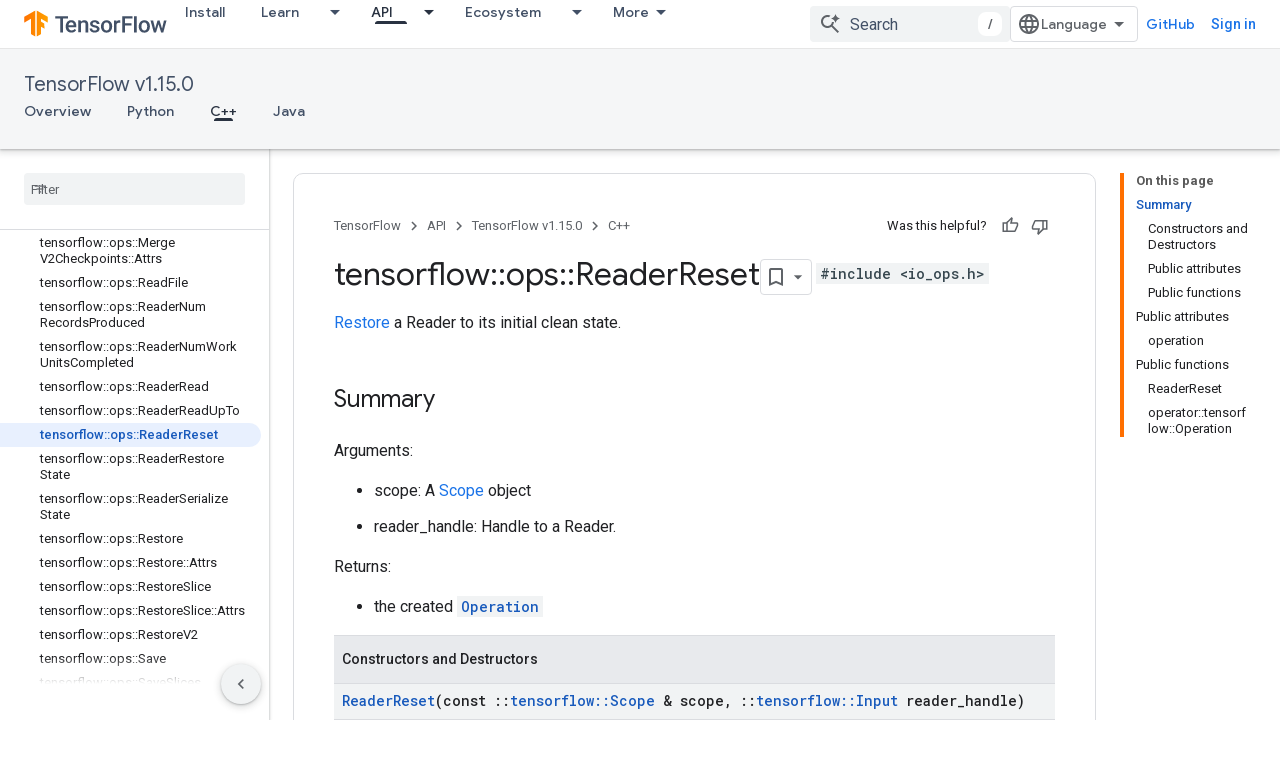

--- FILE ---
content_type: text/javascript
request_url: https://www.gstatic.com/devrel-devsite/prod/vbbbf67a54a0fa61d452a62d016ca62f820d4cb99ab70cea0bd30d469bb65aaf5/js/devsite_devsite_content_module.js
body_size: -867
content:
(function(_ds){var window=this;var t1=function(a){let b,c;return!((b=a.classList)==null?0:b.contains("material-icons"))||((c=a.classList)==null?void 0:c.contains("material-symbols-outlined"))};var u1=class extends _ds.t{constructor(a){super(a)}o(){return _ds.z(this,1)}getId(){return _ds.z(this,2)}getType(){return _ds.z(this,3)}};var Nqa=class extends _ds.t{constructor(a){super(a)}o(){return _ds.z(this,1)}};var Oqa=class extends _ds.t{constructor(a){super(a)}o(){return _ds.jj(this,Nqa,1,_ds.hj())}};var Pqa=class extends _ds.t{constructor(a){super(a)}o(){return _ds.z(this,1)}};var Qqa=_ds.wf(class extends _ds.t{constructor(a){super(a)}qa(){return _ds.jj(this,u1,1,_ds.hj())}oa(){return _ds.jj(this,u1,2,_ds.hj())}ea(){return _ds.x(this,_ds.Rja,3)}o(){return _ds.x(this,Oqa,4)}ma(){return _ds.x(this,Pqa,5)}});var Rqa=function(a,b){for(const c of b){if(!a.o.has(c.target))break;const d=c.target,e=d.dataset.revealClass||"devsite-reveal";c.isIntersecting?d.classList.contains(e)||(b=a.o.get(d)||0,c.intersectionRatio>=b&&(d.dataset.reveal==="once"&&(a.ra.unobserve(c.target),a.o.delete(c.target)),requestAnimationFrame(()=>{d.classList.add(e)}))):d.classList.contains(e)&&d.classList.remove(e)}},dra=async function(a,b){const c=await _ds.u(),d=_ds.B();var e=c.getInsecureHost();b=b.getBrowserEvent();var f=b.origin===
d.origin;if(e){if(b.origin!==e&&!f)return}else if(!f)return;let g;try{g=(0,_ds.mq)(b.data)}catch(h){return}e=_ds.sj(g,1);if(e===4)await Sqa(a,b);else if(f=g.getName())if(f=document.body.querySelector(`devsite-iframe iframe[name="${f}"]`)){switch(e){case 5:await Tqa(b,g,f);break;case 8:await Uqa(b,g,d);break;case 1:await Vqa(b,g,d);break;case 6:case 7:await Wqa(e,d,g);break;case 9:await Xqa(a,g);break;case 10:await Yqa(g,d);break;case 13:await Zqa(g)}if(await c.hasMendelFlagAccess("MiscFeatureFlags",
"enable_framebox_badge_methods"))switch(e){case 14:await $qa(b,g);break;case 15:await ara(b,g);break;case 16:await bra(b,g);break;case 17:await cra(b,g)}}},v1=function(a){Array.from(a.querySelectorAll("table.lazy-load")).forEach(b=>{b.classList.remove("hidden")})},era=async function(a,b){if(b.detail){var c=b.detail.bottomPanelHeight,d=b.detail.contentHeight,e=b.detail.contentMargin,f=b.detail.offset,g=b.detail.panelCoversContent,h=b.detail.x;b=b.detail.y;var k=new _ds.hq;c=_ds.Bj(k,8,c);d=_ds.Bj(c,
6,d);e=_ds.Bj(d,7,e);f=_ds.Bj(e,5,f);g=_ds.zj(f,9,g);h=_ds.Bj(g,1,h);h=_ds.Bj(h,2,b);h=_ds.Bj(h,3,_ds.Yl(window).height);h=_ds.Bj(h,4,_ds.Yl(window).width);b=_ds.jq(13);h=_ds.kj(b,13,h);for(const l of a.ua)l&&l.contentWindow&&w1(l.contentWindow,h)}},x1=function(a){fra(a);gra(a);a.ea=a.querySelector(".devsite-article-body");a.ea&&(hra(a),a.ua=[]);a.oa.disconnect();a.j.clear();ira(a);if(!document.body.hasAttribute("appearance")){var b=[...a.querySelectorAll("picture > source.devsite-dark-theme")];for(var c of b){b=
c.closest("picture");var d=void 0;const f=(d=b)==null?void 0:d.querySelectorAll("source:not(.devsite-dark-theme)");let g;const h=(g=b)==null?void 0:g.querySelector("img");let k;((k=f)==null?0:k.length)?c.remove():b&&h&&b.replaceWith(h)}}c=Array.from(a.querySelectorAll(".devsite-nav-title, .devsite-page-title, td > code, th > code"));document.body.getAttribute("layout")==="docs"&&a.ea&&(d=Array.from(a.ea.querySelectorAll("h1, h2, h3, h4, h5, h6")),c.push(...d));a.j.clear();a.j=new Set(c);if(_ds.B().hash){c=
new _ds.PU;for(var e of a.j)_ds.OU(c,e,t1)}else jra(a,a.j);e=document.body.querySelector(".devsite-content-data-template");try{let f;a.qa=Qqa((e==null?void 0:(f=e.content)==null?void 0:f.textContent)||"");a.m.resolve(a.qa)}catch(f){a.qa=null,a.m.reject(f)}a.dispatchEvent(new CustomEvent("devsite-content-updated",{bubbles:!0}))},fra=async function(a){a.ra.disconnect();a.o.clear();try{if(!await (await _ds.u()).hasMendelFlagAccess("DevsiteContentUIReveal","enable_content_reveal"))return}catch(c){return}const b=
a.querySelectorAll("[data-reveal]");for(const c of b)a.o.set(c,Number(c.dataset.revealThreshold)||0),a.ra.observe(c)},ira=function(a){Array.from(a.querySelectorAll("*:not(.devsite-table-wrapper) > table")).forEach(b=>{const c=document.createElement("div");c.classList.add("devsite-table-wrapper");b.classList.contains("full-width")&&(c.classList.add("devsite-full-width-table"),b.classList.remove("full-width"));_ds.fm(c,b);c.appendChild(b)})},gra=function(a){Array.from(a.querySelectorAll("table.lazy-load")).forEach(b=>
{b.classList.add("hidden")})},Sqa=async function(a,b){if(b.source){var c=kra(b.source);if(c){const e="goog_"+_ds.Ol++;c.setAttribute("name",e);var d=_ds.jq(3);d=_ds.A(d,2,e);w1(b.source,d);(b=document.body.getAttribute("appearance"))&&y1(c,b);a.ua.push(c)}}},Tqa=async function(a,b,c){await _ds.$g();var d=_ds.$l(document).y,e=_ds.pj(b,4);const f=_ds.pj(b,3);c=c.parentElement||null;e&&(c==null||c.setAttribute("width",`${e}px`));f&&(c==null||c.setAttribute("height",`${f}px`));window.scrollTo({left:_ds.$l(document).x,
top:d});_ds.ah();d=new _ds.hq;d=_ds.Bj(d,1,window.scrollX);d=_ds.Bj(d,2,window.scrollY);d=_ds.Bj(d,3,_ds.Yl(window).height);d=_ds.Bj(d,4,_ds.Yl(window).width);e=_ds.jq(5);d=_ds.kj(e,13,d);b=_ds.kq(d,_ds.z(b,8));w1(a.source,b)},Uqa=async function(a,b,c){a.source&&(b=_ds.kq(_ds.jq(8),_ds.z(b,8)),c=_ds.A(b,6,c.toString()),w1(a.source,c))},Vqa=async function(a,b,c){a.source&&(b=_ds.kq(_ds.jq(2),_ds.z(b,8)),c=_ds.A(b,7,`${c.search}${c.hash}`),w1(a.source,c))},Wqa=async function(a,b,c){const d=c.getTitle();
c=new URL(c.getUrl(),b.origin);b.search=c.search;b.hash=c.hash;b=b.href.replace(b.origin,"");a===6?_ds.mn(b,!1,!0,void 0,void 0,d):_ds.mn(b,!0,!0,void 0,void 0,d)},Xqa=async function(a,b){const c=_ds.z(b,9);let d;try{d=JSON.parse(_ds.z(b,10))}catch(e){console.warn("Event data from Framebox is not valid JSON.",a);return}c==="analyticsEvent"?a.dispatchEvent(new CustomEvent("devsite-analytics-observation",{detail:d,bubbles:!0})):c==="cloudtrackEvent"?a.dispatchEvent(new CustomEvent("devsite-analytics-observation-cloudtrack",
{detail:d,bubbles:!0})):c==="devsite-apix"&&a.dispatchEvent(new CustomEvent("devsite-apix-observation",{detail:d,bubbles:!0}))},Yqa=async function(a,b){a=a.getUrl();const c=await _ds.u();if(a){const d=new URL(a,b.origin);a.startsWith("#")||b.origin===d.origin&&b.pathname===d.pathname&&b.search===d.search?await c.scrollToAnchor(d.hash,!0):await c.fetchPage(d.href)}},Zqa=async function(a){var b;const c=((b=_ds.lq(a))==null?void 0:_ds.pj(b,1))||0;let d;b=((d=_ds.lq(a))==null?void 0:_ds.pj(d,2))||0;let e;
window.scrollTo({left:c,top:b,behavior:((e=_ds.lq(a))==null?0:_ds.oj(e,10))?"smooth":"auto"})},$qa=async function(a,b){const c=_ds.kq(_ds.jq(14),_ds.z(b,8));var d;b=(d=_ds.x(b,_ds.gq,14))==null?void 0:_ds.z(d,1);var e=await _ds.$U.Ga();d=_ds.fq(_ds.eq(new _ds.gq,b),0);if(b){const g=await lra(b);var f=_ds.A(d,3,g==null?void 0:g.imageUrl);f=_ds.A(f,4,g==null?void 0:g.title);_ds.A(f,5,g==null?void 0:g.description);if(e){e=new _ds.iO;try{const h=await e.cc({url:b});(h==null?0:h.id)?_ds.fq(d,2):_ds.fq(d,
1)}catch(h){}}}_ds.kj(c,14,d);w1(a.source,c)},ara=async function(a,b){const c=_ds.kq(_ds.jq(15),_ds.z(b,8));var d;b=(d=_ds.x(b,_ds.gq,14))==null?void 0:_ds.z(d,1);d=await _ds.$U.Ga();const e=_ds.fq(_ds.eq(new _ds.gq,b),0);if(d&&b){const f=new _ds.iO;try{const g=await f.jc({url:b,profileId:d.Fa()||""},!0);(g==null?0:g.id)?_ds.fq(e,2):_ds.fq(e,1)}catch(g){_ds.fq(e,1)}}_ds.kj(c,14,e);w1(a.source,c)},bra=async function(a,b){b=_ds.kq(_ds.jq(16),_ds.z(b,8));const c=await _ds.$U.Ga();_ds.zj(b,15,!!c);w1(a.source,
b)},cra=async function(a,b){b=_ds.kq(_ds.jq(17),_ds.z(b,8));const c=await _ds.$U.Ga();let d=!1,e=!1;if(c){let f,g;d=!!((f=_ds.JM(c))==null?0:(g=f.filter(h=>_ds.sj(h,1)===1))==null?0:g.find(h=>_ds.sj(h,2)!==0));try{e=!!(await (new _ds.iO).Md({profileId:c.Fa()})||[]).find(h=>h.path==="developers.google.com/profile/badges/community/innovators/cloud/innovators_plus")}catch(h){}}_ds.zj(b,16,e&&d);w1(a.source,b)},w1=function(a,b){a&&a.postMessage(_ds.ck(b),"*")},kra=function(a){let b;[...document.body.querySelectorAll("devsite-iframe iframe")].forEach(c=>
{a:{try{var d=c.contentWindow||(c.contentDocument?_ds.hg(c.contentDocument):null);break a}catch(e){}d=null}d===a&&(b=c)});return b},y1=function(a,b){var c=_ds.jq(12);b=_ds.A(c,12,b);a&&a.contentWindow&&w1(a.contentWindow,b)},lra=async function(a){const b=new _ds.sO;let c=null;try{let d;c=((d=await b.getStatus({paths:[a]}))==null?void 0:d[0].badge)||null}catch(d){}return c},hra=function(a){if(document.body.getAttribute("layout")==="full"){let b;(a=(b=a.ea)==null?void 0:b.querySelectorAll('h1[tabindex="0"],h2[tabindex="0"],h3[tabindex="0"],h4[tabindex="0"],h5[tabindex="0"],h6[tabindex="0"]'))&&
Array.from(a).forEach(c=>{c.removeAttribute("tabindex")})}},jra=function(a,b){a.oa&&b.forEach(c=>{a.oa.observe(c)})},z1=class extends _ds.sl{constructor(){super(...arguments);this.eventHandler=new _ds.C;this.xa=new _ds.C;this.j=new Set;this.qa=this.ea=null;this.m=new _ds.Zg;this.ua=[];this.oa=new IntersectionObserver(a=>{for(const b of a)if(b.isIntersecting){a=b.target;_ds.OU(new _ds.PU,a,t1);this.j.delete(a);let c;(c=this.oa)==null||c.unobserve(a)}},{rootMargin:"100%"});this.o=new Map;this.ra=new IntersectionObserver(a=>
{Rqa(this,a)},{threshold:Array.from({length:21},(a,b)=>b*.05)})}connectedCallback(){this.eventHandler.listen(window,"message",a=>{dra(this,a)});this.eventHandler.listen(document.body,"devsite-appearance-updated",a=>{if(a=a.getBrowserEvent().detail.preference)for(const b of this.ua)y1(b,a)});this.eventHandler.listen(document.body,"devsite-page-loaded",()=>{v1(this)});this.eventHandler.listen(document.body,"devsite-sticky-scroll",a=>{era(this,a.getBrowserEvent())});this.eventHandler.listen(document.body,
"devsite-before-page-change",()=>{this.qa=null;this.m.resolve(null);this.m=new _ds.Zg});x1(this)}disconnectedCallback(){this.oa.disconnect();this.j.clear();this.ra.disconnect();this.o.clear();_ds.D(this.eventHandler);_ds.D(this.xa)}Zb(a){a&&([".devsite-article",".devsite-content-data","devsite-content-footer","devsite-notification"].forEach(b=>{_ds.rl(this,this.querySelector(b),a.querySelector(b))}),x1(this),v1(this))}};z1.prototype.updateContent=z1.prototype.Zb;
z1.prototype.disconnectedCallback=z1.prototype.disconnectedCallback;z1.prototype.connectedCallback=z1.prototype.connectedCallback;try{customElements.define("devsite-content",z1)}catch(a){console.warn("devsite.app.customElement.DevsiteContent",a)};})(_ds_www);


--- FILE ---
content_type: text/javascript
request_url: https://www.gstatic.com/devrel-devsite/prod/vbbbf67a54a0fa61d452a62d016ca62f820d4cb99ab70cea0bd30d469bb65aaf5/js/devsite_devsite_fast_track_profile_creator_module.js
body_size: -866
content:
(function(_ds){var window=this;try{customElements.define("devsite-fast-track-profile-creator",_ds.VU)}catch(a){console.warn("Unrecognized DevSite custom element - DevsiteFastTrackProfileCreator",a)};})(_ds_www);


--- FILE ---
content_type: text/javascript
request_url: https://www.gstatic.com/devrel-devsite/prod/vbbbf67a54a0fa61d452a62d016ca62f820d4cb99ab70cea0bd30d469bb65aaf5/js/devsite_devsite_callout_notification_module.js
body_size: -866
content:
(function(_ds){var window=this;try{customElements.define("devsite-callout-notification",_ds.VP)}catch(a){console.warn("Unrecognized DevSite custom element - DevsiteCalloutNotification",a)};})(_ds_www);


--- FILE ---
content_type: text/javascript
request_url: https://www.gstatic.com/devrel-devsite/prod/vbbbf67a54a0fa61d452a62d016ca62f820d4cb99ab70cea0bd30d469bb65aaf5/js/devsite_devsite_cookie_notification_bar_module.js
body_size: -867
content:
(function(_ds){var window=this;var B1=function(){return"devsite-cookie-notification-bar"},ora=async function(a){const b=await _ds.u(),c=document.documentElement.lang||"en";var d=b.getConfig();const e=_ds.z(d,16),f=_ds.sj(d,30);d=_ds.oj(d,31);await b.hasMendelFlagAccess("MiscFeatureFlags","regional_cookie_consent_exemption")?(a.ea=!0,a.ma.resolve()):f===4?a.m=new _ds.TS(a,{category:"2A",language:c,siteId:e,analyticsStorage:d}):f===3?a.m=new _ds.TS(a,{category:"2B",language:c,siteId:e,analyticsStorage:d}):(a.ea=!0,a.ma.resolve())},
pra=function(a){a.m&&(a.m.listen("loaded",async()=>{a.ma.resolve();const b=await _ds.u();await C1(a);await a.hasAccepted()?await b.getStorage().set("cookies_accepted","","true"):(await b.getStorage().remove("cookies_accepted",""),await _ds.jr(b.getStorage()));a.dispatchEvent(new CustomEvent("devsite-analytics-observation",{detail:{category:"cookie_bar",action:"loaded"},bubbles:!0}))}),a.m.listen("visibilitychange",()=>{C1(a)}),a.m.listen("statuschange",async()=>{const b=await _ds.u(),c=await a.hasAccepted();
c?await b.getStorage().get("cookies_accepted","")!=="true"&&await b.getStorage().set("cookies_accepted","","true"):(await b.getStorage().remove("cookies_accepted",""),await _ds.jr(b.getStorage()));a.dispatchEvent(new CustomEvent("devsite-analytics-observation",{detail:{category:"cookie_bar",action:"status_changed",label:c?"accepted":"rejected"},bubbles:!0}))}),a.eventHandler.listen(document.body,"devsite-sticky-resize",()=>C1(a)))},C1=async function(a){if(a.m){var b=await a.m.rendered;b instanceof
HTMLElement&&(await a.isVisible()?document.body.style.setProperty("--devsite-cookie-bar-height",getComputedStyle(b).height):document.body.style.removeProperty("--devsite-cookie-bar-height"))}},D1=class extends _ds.KA{constructor(){super(...arguments);this.ma=new _ds.Zg;this.m=null;this.ea=!1;this.eventHandler=new _ds.C}Oa(){return this}async connectedCallback(){super.connectedCallback();await ora(this);pra(this)}disconnectedCallback(){super.disconnectedCallback();if(this.m){let a;(a=this.m)==null||
a.destroy()}document.body.style.removeProperty("--devsite-cookie-bar-height");this.ma=new _ds.Zg;_ds.D(this.eventHandler)}async hasAccepted(){await this.ready();if(this.ea)return!0;let a;return((a=this.m)==null?void 0:a.status)==="ACCEPTED"||!1}async isVisible(){await this.ready();let a;return((a=this.m)==null?void 0:a.visible)||!1}async ready(){return this.ma.promise}async getCookieNotificationBar(){await this.ready();return this.m}};D1.prototype.getCookieNotificationBar=D1.prototype.getCookieNotificationBar;
D1.getTagName=B1;try{window.customElements.define(B1(),D1)}catch(a){console.warn("Unrecognized DevSite custom element - DevsiteCookieNotificationBar",a)};})(_ds_www);


--- FILE ---
content_type: text/javascript
request_url: https://www.gstatic.com/devrel-devsite/prod/vbbbf67a54a0fa61d452a62d016ca62f820d4cb99ab70cea0bd30d469bb65aaf5/js/devsite_devsite_analytics_module.js
body_size: -866
content:
(function(_ds){var window=this;try{window.customElements.define("devsite-analytics",_ds.IT)}catch(a){console.warn("Unrecognized DevSite custom element - DevsiteAnalytics",a)};})(_ds_www);


--- FILE ---
content_type: text/javascript
request_url: https://www.gstatic.com/devrel-devsite/prod/vbbbf67a54a0fa61d452a62d016ca62f820d4cb99ab70cea0bd30d469bb65aaf5/js/devsite_devsite_badger_module.js
body_size: -867
content:
(function(_ds){var window=this;var Roa=function(a){const b=a.sb;a=a.Jb;let c,d;return(0,_ds.O)('<div class="devsite-badger-award-inner"><devsite-badge-awarded badge-name="'+_ds.S(b.title)+'" badge-icon-url="'+_ds.S(_ds.CB(b.imageUrl))+'" badge-url="'+_ds.S(_ds.CB(b.url))+'"'+(b.currentTierCount!=null?' badge-count="'+_ds.S(b.currentTierCount)+'"':"")+(b.complete!=null?' badge-complete="'+_ds.S(b.complete)+'"':"")+(b.isNewTier!=null?' is-new-tier="'+_ds.S(b.isNewTier)+'"':"")+(b.path?' badge-path="'+_ds.S(b.path)+'"':"")+(b.shareTitle?
' badge-share-title="'+_ds.S(b.shareTitle)+'"':"")+(b.shareDescription?' badge-share-description="'+_ds.S(b.shareDescription)+'"':"")+(b.nextPlaylistUrl?' next-playlist-url="'+_ds.S(_ds.CB(b.nextPlaylistUrl))+'"':"")+(b.redeemAnotherBtn?" redeem-another":"")+(b.hideButtons?" hide-buttons":"")+(b.redeemCode?' redeem-code="'+_ds.S(b.redeemCode)+'"':"")+(a?' return-uri="'+_ds.S(_ds.CB(a))+'"':"")+(b.events?' events-number="'+_ds.S(b.events.length)+'"':"")+(b.awardDescription?' badge-award-description="'+
_ds.S(b.awardDescription)+'"':"")+(b.awardButton?' badge-award-button-label="'+_ds.S((c=b.awardButton.label)!=null?c:"")+'" badge-award-button-url="'+_ds.S(_ds.CB((d=b.awardButton.url)!=null?d:""))+'"':"")+" dismiss></devsite-badge-awarded></div>")},Soa=function(){return(0,_ds.O)('<div class="devsite-badger-award"></div>')};var Toa=/\/redeem.*|\/settings[\/]?.*?/,Voa=function(a){a.eventHandler.listen(document.body,"devsite-before-page-change",()=>void P_(a));a.eventHandler.listen(document.body,"devsite-award-granted",b=>{(b=b.getBrowserEvent())&&b.detail&&Q_(a,b.detail.award)});a.eventHandler.listen(document.body,["devsite-page-loaded","devsite-page-changed"],()=>{a.Ch();Uoa(a)})},P_=async function(a){if(a.j){var b=a.j.querySelectorAll(".devsite-badger-award-inner"),c=b[0];if(c){const d=c.querySelector("devsite-badge-awarded");
(d==null?0:d.m)&&await (d==null?void 0:d.m());const e=d==null?void 0:d.getAttribute("badge-path");a.awards=a.awards.filter(f=>f.path!==e);c.removeAttribute("show");await _ds.zn(200);_ds.hm(c);b.length===1&&(_ds.hm(a.j),a.j=null)}}},Q_=async function(a,b){if(b&&b.complete&&!a.awards.find(f=>f.path===b.path)&&document.body.getAttribute("type")!=="error"&&!Toa.exec(document.location.pathname)){a.awards.push(b);if(!a.j){var c=document.querySelector(".static-badge-awarded-container");c?(a.j=c,a.m=!0):
(a.j=_ds.us(Soa),document.body.appendChild(a.j))}try{await customElements.whenDefined("devsite-badge-awarded")}catch(f){}var d;c=(d=_ds.un())==null?void 0:d.href;var e=_ds.us(Roa,{sb:b,Jb:c});e&&(a.eventHandler.listen(e,"devsite-badge-awarded-dismissed",()=>{P_(a)}),d=e.querySelector("devsite-badge-awarded"))&&(a.j.appendChild(e),_ds.ip(a.eventHandler,d,"running",()=>{e==null||e.setAttribute("show","");var f;const g=(f=a.j)==null?void 0:f.querySelectorAll("devsite-badge-awarded");if(g&&!a.m)for(f=
0;f<g.length;f++){let h;(h=g[f])==null||h.dispatchEvent(new CustomEvent("devsite-badge-awarded-stack-num-changed",{bubbles:!0,detail:{Cq:g.length-1-f}}))}}))}},Uoa=async function(a){var b=await _ds.HU();if(b){b=b.filter(d=>d.displayCount<3);var c=await _ds.u();b.length>0?await c.getStorage().set("temp_badges","",JSON.stringify(b)):await c.getStorage().remove("temp_badges","");for(const d of b)b=new URL(d.awardedBy,document.location.origin),c=_ds.B(),(!d.awardedBy||b.origin===c.origin&&b.pathname===
c.pathname)&&d.complete&&await Q_(a,d)}},Woa=class extends _ds.GN{constructor(){super(["devsite-badge-awarded"]);this.eventHandler=new _ds.C(this);this.j=null;this.awards=[];this.m=!1}connectedCallback(){Voa(this)}disconnectedCallback(){_ds.D(this.eventHandler);P_(this)}async Ch(){await _ds.u();await customElements.whenDefined("devsite-user");var a=document.querySelector("devsite-user#devsite-user");if(a){var b=!1;try{b=await a.isSignedIn()}catch(c){}if(b&&await (new _ds.cO).ed()){a=new _ds.CO;try{await _ds.zO(a,
new _ds.nN)}catch(c){}}}}};try{customElements.define("devsite-badger",Woa)}catch(a){console.warn("Unrecognized DevSite custom element - DevsiteBadger",a)};})(_ds_www);


--- FILE ---
content_type: text/javascript
request_url: https://www.gstatic.com/devrel-devsite/prod/vbbbf67a54a0fa61d452a62d016ca62f820d4cb99ab70cea0bd30d469bb65aaf5/js/devsite_devsite_dialog_module.js
body_size: -866
content:
(function(_ds){var window=this;try{customElements.define("devsite-dialog",_ds.Ow)}catch(a){console.warn("devsite.app.customElement.DevsiteDialog",a)};})(_ds_www);


--- FILE ---
content_type: text/javascript
request_url: https://www.gstatic.com/devrel-devsite/prod/vbbbf67a54a0fa61d452a62d016ca62f820d4cb99ab70cea0bd30d469bb65aaf5/js/devsite_devsite_footer_promos_module.js
body_size: -866
content:
(function(_ds){var window=this;var $2=class extends _ds.sl{Zb(a){const b=this.querySelector("nav");a&&_ds.rl(this,b,a.querySelector("nav"));b&&(a?(b.hidden=!1,b.removeAttribute("aria-hidden")):(b.hidden=!0,b.setAttribute("aria-hidden","true")))}};$2.prototype.updateContent=$2.prototype.Zb;try{customElements.define("devsite-footer-promos",$2)}catch(a){console.warn("Unrecognized DevSite custom element - DevsiteFooterPromos",a)};})(_ds_www);


--- FILE ---
content_type: text/javascript
request_url: https://www.gstatic.com/devrel-devsite/prod/vbbbf67a54a0fa61d452a62d016ca62f820d4cb99ab70cea0bd30d469bb65aaf5/js/devsite_devsite_dropdown_list_module.js
body_size: -866
content:
(function(_ds){var window=this;try{customElements.define("devsite-dropdown-list",_ds.eS)}catch(a){console.warn("Unrecognized DevSite custom element - DevsiteDropdownList",a)};})(_ds_www);
